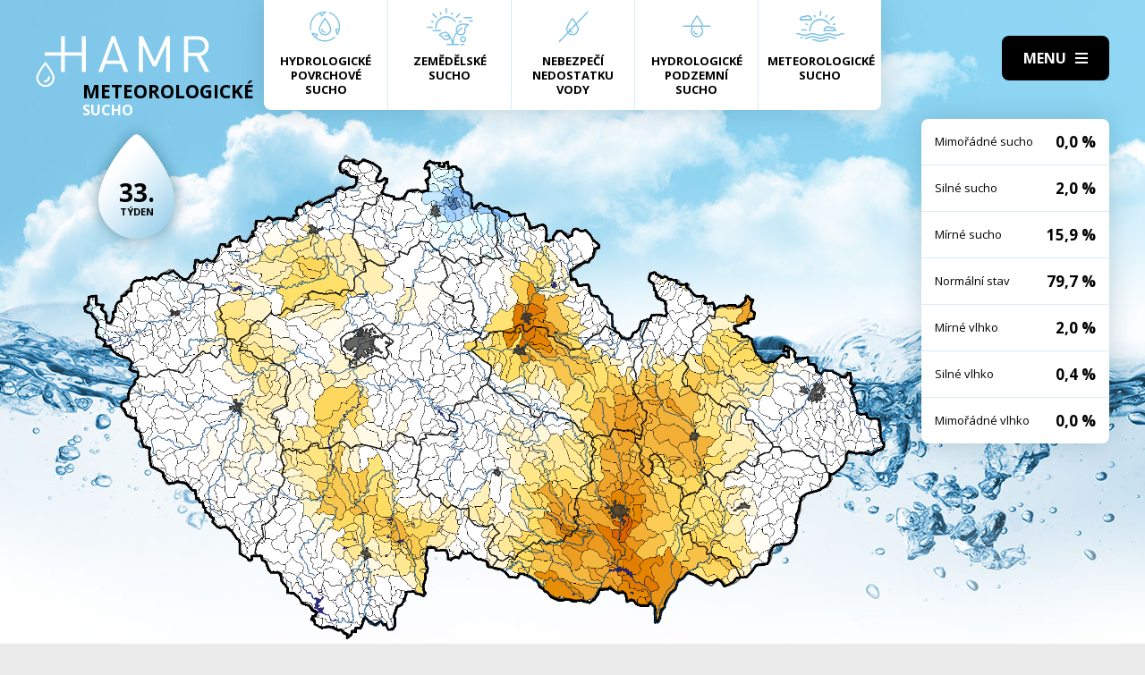

--- FILE ---
content_type: text/html; charset=UTF-8
request_url: https://hamr.chmi.cz/meteorologicke-1984-33
body_size: 4297
content:
 <!DOCTYPE html> <html> <head> <meta charset="utf-8" /> <link href="//fonts.googleapis.com/css?family=Open+Sans:300,300i,400,400i,600,600i,700,700i&subset=latin-ext" rel="stylesheet" type="text/css"> <link href="https://hamr.chmi.cz/css/8387fccacb5304fb8be9df0359ab8bd9.css?6af12b2" rel="stylesheet" type="text/css"/> <title></title> <meta name="Keywords" content=""> <meta name="Description" content=""> <meta property="og:site_name" content="HAMR"> <meta name="apple-mobile-web-app-title" content="Hamr.chmi.cz"> <script type="text/javascript" src="/scripts/jquery-3.2.1.min.js"></script> <script src="/scripts/input-replace.js" type="text/javascript"></script> <script src="/scripts/main.js" type="text/javascript"></script> <meta name="MobileOptimized" content="width" /> <meta name="HandheldFriendly" content="true" /> <meta name="viewport" content="width=device-width, initial-scale=1.0, user-scalable=yes" /> <script type="text/javascript"> $(window).scroll(function() {	if ($(window).scrollTop() > 20) {	$('#page').addClass('headerFix--on');	} else {	$('#page').removeClass('headerFix--on');	}	}); </script> <meta name="robots" content="index,follow"> </head> <body class="cs"> <div id="page"> <header role="banner"> <div class="section section--header"> <div class="header"> <div class="logo"> <a class="logo__link" href="/" title="Úvodní stránka"><img class="logo__img" src="/img/logo.svg" alt=""></a> </div> <div class="menuBtn" title="Navigace" id="menuBtn"><span><em></em></span></div> <nav class="respNav" role="navigation"> <div class="respNavIn"> <ul class="nav nav--respNavLvl1"> <li class="nav__item nav__item--respNavLvl1"> <div class="nav__itemBox nav__itemBox--respNavLvl1"><a href="/povrchove-2025-44" class="nav__link nav__link--respNavLvl1"><span class="nav__linkIco"><img src="/img/hp_ico01.svg" alt=""></span><span class="nav__linkText">Hydrologické povrchové sucho</span></a></div> </li> <li class="nav__item nav__item--respNavLvl1"> <div class="nav__itemBox nav__itemBox--respNavLvl1"><a href="/zemedelske-2025-44" class="nav__link nav__link--respNavLvl1"><span class="nav__linkIco"><img src="/img/hp_ico02.svg" alt=""></span><span class="nav__linkText">Zemědělské sucho</span></a></div> </li> <li class="nav__item nav__item--respNavLvl1"> <div class="nav__itemBox nav__itemBox--respNavLvl1"><a href="/nedostatek-2025-44" class="nav__link nav__link--respNavLvl1"><span class="nav__linkIco"><img src="/img/hp_ico03.svg" alt=""></span><span class="nav__linkText">Nebezpečí nedostatku vody</span></a></div> </li> <li class="nav__item nav__item--respNavLvl1"> <div class="nav__itemBox nav__itemBox--respNavLvl1"><a href="/pozemni-2025-44" class="nav__link nav__link--respNavLvl1"><span class="nav__linkIco"><img src="/img/hp_ico04.svg" alt=""></span><span class="nav__linkText">Hydrologické podzemní sucho</span></a></div> </li> <li class="nav__item nav__item--respNavLvl1"> <div class="nav__itemBox nav__itemBox--respNavLvl1"><a href="/meteorologicke-2025-44" class="nav__link nav__link--respNavLvl1"><span class="nav__linkIco"><img src="/img/hp_ico05.svg" alt=""></span><span class="nav__linkText">Meteorologické sucho</span></a></div> </li> </ul> <ul class="nav nav--respNavLvl1"> <li class="nav__item nav__item--respNavLvl1 " id="liresp1"> <div class="nav__itemBox nav__itemBox--respNavLvl1"> <a class="nav__link nav__link--respNavLvl1" href="/aktuality"><span class="nav__linkText">Aktuality <!-- by Texy2! --></span></a> </div> <div class="submenu submenu--respNavLvl1"> </div> </li> <li class="nav__item nav__item--respNavLvl1 " id="liresp2"> <div class="nav__itemBox nav__itemBox--respNavLvl1"> <a class="nav__link nav__link--respNavLvl1" href="/metodiky"><span class="nav__linkText">Metodiky</span></a> </div> <div class="submenu submenu--respNavLvl1"> </div> </li> <li class="nav__item nav__item--respNavLvl1 " id="liresp3"> <div class="nav__itemBox nav__itemBox--respNavLvl1"> <a class="nav__link nav__link--respNavLvl1" href="/o-projektu"><span class="nav__linkText">O projektu</span></a> </div> <div class="submenu submenu--respNavLvl1"> </div> </li> <li class="nav__item nav__item--respNavLvl1 " id="liresp4"> <div class="nav__itemBox nav__itemBox--respNavLvl1"> <a class="nav__link nav__link--respNavLvl1" href="/kontakt"><span class="nav__linkText">Kontakt</span></a> </div> <div class="submenu submenu--respNavLvl1"> </div> </li> </ul> <a href="/hamr-JS/" class="btn btn2">Vstup pro odborníky <i class="fa minw fa-user-circle"></i></a> </div> </nav> <div id="dark"></div> </div> </div> </header> <main style="background-image: url(/img/bg3.jpg);"> <section class="mapBox"> <div class="section fullwidth"> <nav class="mapNav"> <ul class="mapNavIn"> <li class="mapNav__item"> <a href="/povrchove-2025-44" class="mapNav__link"><img src="/img/hp_ico01.svg" alt="" class="mapNav__ico"><span class="mapNav__linkText">Hydrologické povrchové sucho</span></a> </li> <li class="mapNav__item"> <a href="/zemedelske-2025-44" class="mapNav__link"><img src="/img/hp_ico02.svg" alt="" class="mapNav__ico"><span class="mapNav__linkText">Zemědělské sucho</span></a> </li> <li class="mapNav__item"> <a href="/nedostatek-2025-44" class="mapNav__link"><img src="/img/hp_ico03.svg" alt="" class="mapNav__ico"><span class="mapNav__linkText">Nebezpečí nedostatku vody</span></a> </li> <li class="mapNav__item"> <a href="/pozemni-2025-44" class="mapNav__link"><img src="/img/hp_ico04.svg" alt="" class="mapNav__ico"><span class="mapNav__linkText">Hydrologické podzemní sucho</span></a> </li> <li class="mapNav__item"> <a href="/meteorologicke-2025-44" class="mapNav__link"><img src="/img/hp_ico05.svg" alt="" class="mapNav__ico"><span class="mapNav__linkText" style="max-width: 9em;">Meteorologické sucho</span></a> </li> </ul> </nav> <div class="map"> <h1 class="map__hdr"> <div class="map__hdrText"> Meteorologické <div class="hgl">sucho</div> </div> <div class="map__week"> <strong>33.</strong> týden </div> </h1> <div class="mapImg"> <div class="mapImgBox"> <img src="/img/maps/1984/33-meteo.png" alt=""> </div> </div> <div class="calBox"> <div class="cal"> <div class="calIn"> <a href="/meteorologicke-1984-32" class="arr"><i class="fa fa-angle-left"></i></a> <a href="/meteorologicke-1984-34" class="arr arr--next"><i class="fa fa-angle-left"></i></a> <div class="cal__hdr">33. týden</div> <div class="cal__hdr">13. 8. &ndash; 19. 8.</div> <div class="cal__year">1984</div> </div> <div class="week"> <a href="/meteorologicke-1984-1" class="week__num">1 <span class="dialogHlp" id="d1" >2. 1. - 8. 1. 1984</span> </a> <a href="/meteorologicke-1984-2" class="week__num">2 <span class="dialogHlp" id="d1" >9. 1. - 15. 1. 1984</span> </a> <a href="/meteorologicke-1984-3" class="week__num">3 <span class="dialogHlp" id="d1" >16. 1. - 22. 1. 1984</span> </a> <a href="/meteorologicke-1984-4" class="week__num">4 <span class="dialogHlp" id="d1" >23. 1. - 29. 1. 1984</span> </a> <a href="/meteorologicke-1984-5" class="week__num">5 <span class="dialogHlp" id="d1" >30. 1. - 5. 2. 1984</span> </a> <a href="/meteorologicke-1984-6" class="week__num">6 <span class="dialogHlp" id="d1" >6. 2. - 12. 2. 1984</span> </a> <a href="/meteorologicke-1984-7" class="week__num">7 <span class="dialogHlp" id="d1" >13. 2. - 19. 2. 1984</span> </a> <a href="/meteorologicke-1984-8" class="week__num">8 <span class="dialogHlp" id="d1" >20. 2. - 26. 2. 1984</span> </a> <a href="/meteorologicke-1984-9" class="week__num">9 <span class="dialogHlp" id="d1" >27. 2. - 4. 3. 1984</span> </a> <a href="/meteorologicke-1984-10" class="week__num">10 <span class="dialogHlp" id="d1" >5. 3. - 11. 3. 1984</span> </a> <a href="/meteorologicke-1984-11" class="week__num">11 <span class="dialogHlp" id="d1" >12. 3. - 18. 3. 1984</span> </a> <a href="/meteorologicke-1984-12" class="week__num">12 <span class="dialogHlp" id="d1" >19. 3. - 25. 3. 1984</span> </a> <a href="/meteorologicke-1984-13" class="week__num">13 <span class="dialogHlp" id="d1" >26. 3. - 1. 4. 1984</span> </a> <a href="/meteorologicke-1984-14" class="week__num">14 <span class="dialogHlp" id="d1" >2. 4. - 8. 4. 1984</span> </a> <a href="/meteorologicke-1984-15" class="week__num">15 <span class="dialogHlp" id="d1" >9. 4. - 15. 4. 1984</span> </a> <a href="/meteorologicke-1984-16" class="week__num">16 <span class="dialogHlp" id="d1" >16. 4. - 22. 4. 1984</span> </a> <a href="/meteorologicke-1984-17" class="week__num">17 <span class="dialogHlp" id="d1" >23. 4. - 29. 4. 1984</span> </a> <a href="/meteorologicke-1984-18" class="week__num">18 <span class="dialogHlp" id="d1" >30. 4. - 6. 5. 1984</span> </a> <a href="/meteorologicke-1984-19" class="week__num">19 <span class="dialogHlp" id="d1" >7. 5. - 13. 5. 1984</span> </a> <a href="/meteorologicke-1984-20" class="week__num">20 <span class="dialogHlp" id="d1" >14. 5. - 20. 5. 1984</span> </a> <a href="/meteorologicke-1984-21" class="week__num">21 <span class="dialogHlp" id="d1" >21. 5. - 27. 5. 1984</span> </a> <a href="/meteorologicke-1984-22" class="week__num">22 <span class="dialogHlp" id="d1" >28. 5. - 3. 6. 1984</span> </a> <a href="/meteorologicke-1984-23" class="week__num">23 <span class="dialogHlp" id="d1" >4. 6. - 10. 6. 1984</span> </a> <a href="/meteorologicke-1984-24" class="week__num">24 <span class="dialogHlp" id="d1" >11. 6. - 17. 6. 1984</span> </a> <a href="/meteorologicke-1984-25" class="week__num">25 <span class="dialogHlp" id="d1" >18. 6. - 24. 6. 1984</span> </a> <a href="/meteorologicke-1984-26" class="week__num">26 <span class="dialogHlp" id="d1" >25. 6. - 1. 7. 1984</span> </a> <a href="/meteorologicke-1984-27" class="week__num">27 <span class="dialogHlp" id="d1" >2. 7. - 8. 7. 1984</span> </a> <a href="/meteorologicke-1984-28" class="week__num">28 <span class="dialogHlp" id="d1" >9. 7. - 15. 7. 1984</span> </a> <a href="/meteorologicke-1984-29" class="week__num">29 <span class="dialogHlp" id="d1" >16. 7. - 22. 7. 1984</span> </a> <a href="/meteorologicke-1984-30" class="week__num">30 <span class="dialogHlp" id="d1" >23. 7. - 29. 7. 1984</span> </a> <a href="/meteorologicke-1984-31" class="week__num">31 <span class="dialogHlp" id="d1" >30. 7. - 5. 8. 1984</span> </a> <a href="/meteorologicke-1984-32" class="week__num">32 <span class="dialogHlp" id="d1" >6. 8. - 12. 8. 1984</span> </a> <a href="/meteorologicke-1984-33" class="week__num week__num--active">33 <span class="dialogHlp" id="d1" >13. 8. - 19. 8. 1984</span> </a> <a href="/meteorologicke-1984-34" class="week__num">34 <span class="dialogHlp" id="d1" >20. 8. - 26. 8. 1984</span> </a> <a href="/meteorologicke-1984-35" class="week__num">35 <span class="dialogHlp" id="d1" >27. 8. - 2. 9. 1984</span> </a> <a href="/meteorologicke-1984-36" class="week__num">36 <span class="dialogHlp" id="d1" >3. 9. - 9. 9. 1984</span> </a> <a href="/meteorologicke-1984-37" class="week__num">37 <span class="dialogHlp" id="d1" >10. 9. - 16. 9. 1984</span> </a> <a href="/meteorologicke-1984-38" class="week__num">38 <span class="dialogHlp" id="d1" >17. 9. - 23. 9. 1984</span> </a> <a href="/meteorologicke-1984-39" class="week__num">39 <span class="dialogHlp" id="d1" >24. 9. - 30. 9. 1984</span> </a> <a href="/meteorologicke-1984-40" class="week__num">40 <span class="dialogHlp" id="d1" >1. 10. - 7. 10. 1984</span> </a> <a href="/meteorologicke-1984-41" class="week__num">41 <span class="dialogHlp" id="d1" >8. 10. - 14. 10. 1984</span> </a> <a href="/meteorologicke-1984-42" class="week__num">42 <span class="dialogHlp" id="d1" >15. 10. - 21. 10. 1984</span> </a> <a href="/meteorologicke-1984-43" class="week__num">43 <span class="dialogHlp" id="d1" >22. 10. - 28. 10. 1984</span> </a> <a href="/meteorologicke-1984-44" class="week__num">44 <span class="dialogHlp" id="d1" >29. 10. - 4. 11. 1984</span> </a> <a href="/meteorologicke-1984-45" class="week__num">45 <span class="dialogHlp" id="d1" >5. 11. - 11. 11. 1984</span> </a> <a href="/meteorologicke-1984-46" class="week__num">46 <span class="dialogHlp" id="d1" >12. 11. - 18. 11. 1984</span> </a> <a href="/meteorologicke-1984-47" class="week__num">47 <span class="dialogHlp" id="d1" >19. 11. - 25. 11. 1984</span> </a> <a href="/meteorologicke-1984-48" class="week__num">48 <span class="dialogHlp" id="d1" >26. 11. - 2. 12. 1984</span> </a> <a href="/meteorologicke-1984-49" class="week__num">49 <span class="dialogHlp" id="d1" >3. 12. - 9. 12. 1984</span> </a> <a href="/meteorologicke-1984-50" class="week__num">50 <span class="dialogHlp" id="d1" >10. 12. - 16. 12. 1984</span> </a> <a href="/meteorologicke-1984-51" class="week__num">51 <span class="dialogHlp" id="d1" >17. 12. - 23. 12. 1984</span> </a> <a href="/meteorologicke-1984-52" class="week__num">52 <span class="dialogHlp" id="d1" >24. 12. - 30. 12. 1984</span> </a> </div> <div class="mapNums"> <table class="mapNums__table"> <tr> <th>Mimořádné sucho</th> <td>0,0 %</td> </tr> <tr> <th>Silné sucho</th> <td>2,0 %</td> </tr> <tr> <th>Mírné sucho</th> <td>15,9 %</td> </tr> <tr> <th>Normální stav</th> <td>79,7 %</td> </tr> <tr> <th>Mírné vlhko</th> <td>2,0 %</td> </tr> <tr> <th>Silné vlhko</th> <td>0,4 %</td> </tr> <tr> <th>Mimořádné vlhko</th> <td>0,0 %</td> </tr> </table> </div> </div> <div class="calBtns"> <div class="timeBtn"> <div class="btn btn--ico btn--active" onclick="$('#timeWin').fadeIn().css('display', 'flex');"><span>Vyberte rok</span><span><i class="fa fa-calendar minw"></i></span></div> <div class="timeWin" id="timeWin"> <div class="timeWin__hdr">Vyberte rok</div> <div class="timeWin__close" onclick="$('#timeWin').hide();"><i class="fa minw fa-times"></i></div> <a href="/meteorologicke-1981-1" class="timeWin__item">1981</a> <a href="/meteorologicke-1982-1" class="timeWin__item">1982</a> <a href="/meteorologicke-1983-1" class="timeWin__item">1983</a> <a href="/meteorologicke-1984-1" class="timeWin__item">1984</a> <a href="/meteorologicke-1985-1" class="timeWin__item">1985</a> <a href="/meteorologicke-1986-1" class="timeWin__item">1986</a> <a href="/meteorologicke-1987-1" class="timeWin__item">1987</a> <a href="/meteorologicke-1988-1" class="timeWin__item">1988</a> <a href="/meteorologicke-1989-1" class="timeWin__item">1989</a> <a href="/meteorologicke-1990-1" class="timeWin__item">1990</a> <a href="/meteorologicke-1991-1" class="timeWin__item">1991</a> <a href="/meteorologicke-1992-1" class="timeWin__item">1992</a> <a href="/meteorologicke-1993-1" class="timeWin__item">1993</a> <a href="/meteorologicke-1994-1" class="timeWin__item">1994</a> <a href="/meteorologicke-1995-1" class="timeWin__item">1995</a> <a href="/meteorologicke-1996-1" class="timeWin__item">1996</a> <a href="/meteorologicke-1997-1" class="timeWin__item">1997</a> <a href="/meteorologicke-1998-1" class="timeWin__item">1998</a> <a href="/meteorologicke-1999-1" class="timeWin__item">1999</a> <a href="/meteorologicke-2000-1" class="timeWin__item">2000</a> <a href="/meteorologicke-2001-1" class="timeWin__item">2001</a> <a href="/meteorologicke-2002-1" class="timeWin__item">2002</a> <a href="/meteorologicke-2003-1" class="timeWin__item">2003</a> <a href="/meteorologicke-2004-1" class="timeWin__item">2004</a> <a href="/meteorologicke-2005-1" class="timeWin__item">2005</a> <a href="/meteorologicke-2006-1" class="timeWin__item">2006</a> <a href="/meteorologicke-2007-1" class="timeWin__item">2007</a> <a href="/meteorologicke-2008-1" class="timeWin__item">2008</a> <a href="/meteorologicke-2009-1" class="timeWin__item">2009</a> <a href="/meteorologicke-2010-1" class="timeWin__item">2010</a> <a href="/meteorologicke-2011-1" class="timeWin__item">2011</a> <a href="/meteorologicke-2012-1" class="timeWin__item">2012</a> <a href="/meteorologicke-2013-1" class="timeWin__item">2013</a> <a href="/meteorologicke-2014-1" class="timeWin__item">2014</a> <a href="/meteorologicke-2015-1" class="timeWin__item">2015</a> <a href="/meteorologicke-2016-1" class="timeWin__item">2016</a> <a href="/meteorologicke-2017-1" class="timeWin__item">2017</a> <a href="/meteorologicke-2018-1" class="timeWin__item">2018</a> <a href="/meteorologicke-2019-1" class="timeWin__item">2019</a> <a href="/meteorologicke-2020-1" class="timeWin__item">2020</a> <a href="/meteorologicke-2021-1" class="timeWin__item">2021</a> <a href="/meteorologicke-2022-1" class="timeWin__item">2022</a> <a href="/meteorologicke-2023-1" class="timeWin__item">2023</a> <a href="/meteorologicke-2024-1" class="timeWin__item">2024</a> <a href="/meteorologicke-2025-1" class="timeWin__item">2025</a> </div> </div> <div class="timeBtn timeBtn--forWeek"> <div class="btn btn--ico" onclick="$('#timeWin2').fadeIn().css('display', 'flex');"><span>Vyberte týden</span><span><i class="fa fa-calendar-alt minw"></i></span></div> <div class="timeWin" id="timeWin2"> <div class="timeWin__hdr">Vyberte týden</div> <div class="timeWin__close" onclick="$('#timeWin2').hide();"><i class="fa minw fa-times"></i></div> <a href="/meteorologicke-1984-1" class="timeWin__item timeWin__item--week">1</a> <a href="/meteorologicke-1984-2" class="timeWin__item timeWin__item--week">2</a> <a href="/meteorologicke-1984-3" class="timeWin__item timeWin__item--week">3</a> <a href="/meteorologicke-1984-4" class="timeWin__item timeWin__item--week">4</a> <a href="/meteorologicke-1984-5" class="timeWin__item timeWin__item--week">5</a> <a href="/meteorologicke-1984-6" class="timeWin__item timeWin__item--week">6</a> <a href="/meteorologicke-1984-7" class="timeWin__item timeWin__item--week">7</a> <a href="/meteorologicke-1984-8" class="timeWin__item timeWin__item--week">8</a> <a href="/meteorologicke-1984-9" class="timeWin__item timeWin__item--week">9</a> <a href="/meteorologicke-1984-10" class="timeWin__item timeWin__item--week">10</a> <a href="/meteorologicke-1984-11" class="timeWin__item timeWin__item--week">11</a> <a href="/meteorologicke-1984-12" class="timeWin__item timeWin__item--week">12</a> <a href="/meteorologicke-1984-13" class="timeWin__item timeWin__item--week">13</a> <a href="/meteorologicke-1984-14" class="timeWin__item timeWin__item--week">14</a> <a href="/meteorologicke-1984-15" class="timeWin__item timeWin__item--week">15</a> <a href="/meteorologicke-1984-16" class="timeWin__item timeWin__item--week">16</a> <a href="/meteorologicke-1984-17" class="timeWin__item timeWin__item--week">17</a> <a href="/meteorologicke-1984-18" class="timeWin__item timeWin__item--week">18</a> <a href="/meteorologicke-1984-19" class="timeWin__item timeWin__item--week">19</a> <a href="/meteorologicke-1984-20" class="timeWin__item timeWin__item--week">20</a> <a href="/meteorologicke-1984-21" class="timeWin__item timeWin__item--week">21</a> <a href="/meteorologicke-1984-22" class="timeWin__item timeWin__item--week">22</a> <a href="/meteorologicke-1984-23" class="timeWin__item timeWin__item--week">23</a> <a href="/meteorologicke-1984-24" class="timeWin__item timeWin__item--week">24</a> <a href="/meteorologicke-1984-25" class="timeWin__item timeWin__item--week">25</a> <a href="/meteorologicke-1984-26" class="timeWin__item timeWin__item--week">26</a> <a href="/meteorologicke-1984-27" class="timeWin__item timeWin__item--week">27</a> <a href="/meteorologicke-1984-28" class="timeWin__item timeWin__item--week">28</a> <a href="/meteorologicke-1984-29" class="timeWin__item timeWin__item--week">29</a> <a href="/meteorologicke-1984-30" class="timeWin__item timeWin__item--week">30</a> <a href="/meteorologicke-1984-31" class="timeWin__item timeWin__item--week">31</a> <a href="/meteorologicke-1984-32" class="timeWin__item timeWin__item--week">32</a> <a href="/meteorologicke-1984-33" class="timeWin__item timeWin__item--week">33</a> <a href="/meteorologicke-1984-34" class="timeWin__item timeWin__item--week">34</a> <a href="/meteorologicke-1984-35" class="timeWin__item timeWin__item--week">35</a> <a href="/meteorologicke-1984-36" class="timeWin__item timeWin__item--week">36</a> <a href="/meteorologicke-1984-37" class="timeWin__item timeWin__item--week">37</a> <a href="/meteorologicke-1984-38" class="timeWin__item timeWin__item--week">38</a> <a href="/meteorologicke-1984-39" class="timeWin__item timeWin__item--week">39</a> <a href="/meteorologicke-1984-40" class="timeWin__item timeWin__item--week">40</a> <a href="/meteorologicke-1984-41" class="timeWin__item timeWin__item--week">41</a> <a href="/meteorologicke-1984-42" class="timeWin__item timeWin__item--week">42</a> <a href="/meteorologicke-1984-43" class="timeWin__item timeWin__item--week">43</a> <a href="/meteorologicke-1984-44" class="timeWin__item timeWin__item--week">44</a> <a href="/meteorologicke-1984-45" class="timeWin__item timeWin__item--week">45</a> <a href="/meteorologicke-1984-46" class="timeWin__item timeWin__item--week">46</a> <a href="/meteorologicke-1984-47" class="timeWin__item timeWin__item--week">47</a> <a href="/meteorologicke-1984-48" class="timeWin__item timeWin__item--week">48</a> <a href="/meteorologicke-1984-49" class="timeWin__item timeWin__item--week">49</a> <a href="/meteorologicke-1984-50" class="timeWin__item timeWin__item--week">50</a> <a href="/meteorologicke-1984-51" class="timeWin__item timeWin__item--week">51</a> <a href="/meteorologicke-1984-52" class="timeWin__item timeWin__item--week">52</a> </div> </div> <a href="#spec" class="scrollto btn btn--ico"><span>Zjistit více</span><span><i class="fa minw fa-angle-down"></i></span></a> <!-- IG - adding info popover - start --> <!-- <div class="timeBtn"> <div class="btn btn--ico btn--active" onclick="$('#infoWin').fadeIn().css('display', 'flex');"><span>Informace</span><span><i class="fa fa-question-circle minw"></i></span></div> <div class="timeWin" id="infoWin"> <div class="timeWin__hdr">Informace k výsledkům modelu</div> <div class="timeWin__close" onclick="$('#infoWin').hide();"><i class="fa minw fa-times"></i></div> </div> </div> --> <!-- IG - adding info popover - start --> </div> </div> </div> </div> </section> <section> <div class="section"> <div class="content" id="spec"> <h2 class="spec">Co je to sucho?</h2> <div class="centerText"> <p style="margin-bottom: 13px;">Sucho a nedostatek vody jsou pojmy, které je třeba od sebe správně rozlišovat.</p> <p><b>Sucho</b>&nbsp;představuje dočasný pokles dostupnosti vody a je považováno za přirozený jev. Pro sucho je charakteristický jeho pozvolný začátek, značný plošný rozsah a dlouhé trvání. Přirozeně dochází k výskytu sucha, pokud se nad daným územím vyskytne anomálie v atmosférických cirkulačních procesech v podobě vysokého tlaku vzduchu beze srážek, která setrvává po dlouhou dobu nad určitým územím.</p> <p style="margin-bottom: 13px;"><b>Nedostatek&nbsp;vody</b> je definován jako situace, kdy vodní zdroj není dostatečný pro uspokojení dlouhodobých průměrných požadavků na vodu.</p> <p style="margin-bottom: 13px;">Sucho se dělí na meteorologické, agronomické, hydrologické a socioekonomické. Z toho vychází samotný název systému <b>HAMR</b> (<b>H</b>ydrologie,&nbsp;<b>A</b>gronomie,&nbsp;<b>M</b>eteorologie a&nbsp;<b>R</b>etence).</p> </div> <div class="logoBox"> <a href="" class="logoBox__item"><img src="/img/l1.png" alt=""></a> <a href="" class="logoBox__item"><img src="/img/l2.png" alt=""></a> <a href="" class="logoBox__item"><img src="/img/l3.png" alt=""></a> <a href="" class="logoBox__item"><img src="/img/l4.png" alt=""></a> <a href="" class="logoBox__item"><img src="/img/l5.png" alt=""></a> </div> </div> </div> </section> </main> <script type="text/javascript"> $(document).ready(function() {	$(".scrollto").click(function(event) {	event.preventDefault();	$('html,body').animate({	scrollTop: $('#' + this.hash.substring(1)).offset().top - 1	}, 1200);	});	}); </script> <footer role="contentinfo"> <div class="section section--footer"> <div class="footer"> <div class="row"> <div> [2] Právní ujednání, všeobecné podmínky a © 2019 </div> <div> <a href="/mapa-webu/" class="in">Mapa webu</a> <a href="http://www.netservis.cz/" title="NETservis s.r.o." onclick="return ! window.open( this.href );">NETservis s.r.o.</a> </div> </div> </div> </div> </footer> </div> <!-- /#page --> </body> </html> 

--- FILE ---
content_type: application/javascript
request_url: https://hamr.chmi.cz/scripts/main.js
body_size: 534
content:
$(document).ready(function () {
	$(".OnClickFooter").on('click', function () {
		return !window.open(this.href);
	});

	$(".OnClickFooter2").on('click', function () {
		return !window.open(this.href);
	});

	$('#userButton').on('click', function () {
        $('#page').removeClass('search--on');
        $('#langWindow').slideUp('fast');
		$('#loginBoxWindow').slideToggle('fast');
		$(this).toggleClass('logOn');
		return false;
	});

	$('#searchButton').on('click', function () {

        $('#langWindow').slideUp('fast');
        $('#loginBoxWindow').slideUp('fast');

		$('#page').toggleClass('search--on');
		$('#searchField').focus();
		return false;
	});

    $(document).keyup(function(e) {
        if (e.key === "Escape") {
            $('#page').removeClass('search--on');
        }
    });


	$('#searchClose').on('click', function () {
		$('#page').toggleClass('search--on');
		return false;
	});

	$('#menuBtn').on('click', function () {
		$('#page').toggleClass('menuOn');
		return false;
	});

	$('#dark').on('click', function () {
		$('#page').toggleClass('menuOn');
		return false;
	});

	$('#langButton').on('click', function () {
        $('#page').removeClass('search--on');
        $('#loginBoxWindow').slideUp('fast');

		$('#langWindow').slideToggle('fast');
		$(this).toggleClass('logOn');
		return false;
	});

	$('select.select2me').each(function () {
		opts = {
			minimumResultsForSearch: 15
		};

		if (p = $(this).data('placeholder')) {
			opts.placeholder = p;
		}

		$(this).select2(opts);
	});

	$('#sortby').on('click', 'span', function () {
		$('#sortby').toggleClass('sortbyOpen');
	});

	$('#sortbyType').on('click', 'span', function () {
		$('#sortbyType').toggleClass('sortbyOpen');
	});

	/* popup veci */
	/* zavirani */
	$('body').on('click', '.windowPopup .close', function (e) {
		$(this).closest('.windowPopup').fadeOut();
		$(this).closest('.windowPopup').toggleClass('windowPopup--on', false);
		return false;
	});

	$('body').on('click', '.windowPopup', function (e) {
		$tgt = $(e.target);
		if ($tgt.closest('.window').length == 0) {
			$(this).fadeOut();
			$(this).toggleClass('windowPopup--on', false);
			return false;
		}

	});

});

/* popup fce */
function showPopup(id) {
	$('#' + id).fadeIn();
	$('#' + id).toggleClass('windowPopup--on', true);
}


--- FILE ---
content_type: image/svg+xml
request_url: https://hamr.chmi.cz/img/hp_ico01.svg
body_size: 861
content:
<?xml version="1.0" encoding="utf-8"?>
<!-- Generator: Adobe Illustrator 23.0.1, SVG Export Plug-In . SVG Version: 6.00 Build 0)  -->
<svg version="1.1" id="Vrstva_1" xmlns="http://www.w3.org/2000/svg" xmlns:xlink="http://www.w3.org/1999/xlink" x="0px" y="0px"
	 width="80px" height="80px" viewBox="0 0 80 80" enable-background="new 0 0 80 80" xml:space="preserve">
<g>
	<g>
		<g>
			<path fill="#7DC2E4" d="M52.9,54.8c-3.8,3.5-8.7,5.4-13.9,5.4c-4.7,0-9.2-1.6-12.8-4.4l2.2-3.6c0.2-0.3,0.2-0.6,0.1-0.8
				c-0.1-0.3-0.3-0.5-0.6-0.6l-7.8-2.1c-0.4-0.1-0.7,0-1,0.3c-0.2,0.3-0.3,0.7-0.1,1c3.9,7.5,11.6,12.1,20,12.1
				c5.6,0,11-2.1,15.1-5.9c0.4-0.3,0.4-0.9,0.1-1.3C53.8,54.5,53.3,54.5,52.9,54.8z M24.8,54.5c-1.1-1-2.1-2.2-2.9-3.5l4.3,1.2
				L24.8,54.5z"/>
			<path fill="#7DC2E4" d="M18.4,39.6c0-8.7,5.4-16.1,13-19.2l2,3.8c0.1,0.3,0.4,0.4,0.7,0.5c0.3,0,0.6-0.1,0.8-0.3l5.7-5.7
				c0.3-0.3,0.3-0.7,0.2-1c-0.1-0.3-0.5-0.6-0.8-0.6l-0.3,0c-0.2,0-0.4,0-0.7,0c-12.4,0-22.5,10.1-22.5,22.5c0,1.6,0.2,3.2,0.5,4.8
				c0.1,0.4,0.5,0.7,0.9,0.7c0.1,0,0.1,0,0.2,0c0.5-0.1,0.8-0.6,0.7-1.1C18.5,42.5,18.4,41,18.4,39.6z M37.7,19l-3.2,3.2l-1.3-2.4
				C34.6,19.4,36.1,19.1,37.7,19z"/>
			<path fill="#7DC2E4" d="M45.9,18.1c-0.5-0.2-1,0.1-1.2,0.6c-0.2,0.5,0.1,1,0.6,1.2c8.6,2.7,14.4,10.6,14.4,19.7c0,1-0.1,2-0.2,3
				l-4.3-0.1c-0.3,0-0.6,0.1-0.8,0.4c-0.2,0.2-0.2,0.5-0.2,0.8l2.1,7.8c0.1,0.4,0.4,0.6,0.8,0.7c0,0,0.1,0,0.1,0
				c0.3,0,0.6-0.2,0.8-0.4c2.3-3.6,3.5-7.8,3.5-12.1C61.5,29.8,55.2,21.1,45.9,18.1z M57.5,48.7l-1.1-4.3l2.7,0.1
				C58.7,45.9,58.2,47.3,57.5,48.7z"/>
			<path fill="#7DC2E4" d="M38.3,26.8c-0.9,1.2-8.6,11.7-8.6,16.5c0,5.2,4.2,9.4,9.4,9.4c5.2,0,9.4-4.2,9.4-9.4
				c0-4.8-7.7-15.3-8.6-16.5C39.4,26.4,38.6,26.4,38.3,26.8z M39,50.8c-4.1,0-7.5-3.4-7.5-7.5c0-3.2,4.9-10.7,7.5-14.4
				c2.6,3.7,7.5,11.1,7.5,14.4C46.5,47.5,43.1,50.8,39,50.8z"/>
			<path fill="#7DC2E4" d="M35.3,43.3c0-0.5-0.4-0.9-0.9-0.9s-0.9,0.4-0.9,0.9c0,3.1,2.5,5.6,5.6,5.6c0.5,0,0.9-0.4,0.9-0.9
				c0-0.5-0.4-0.9-0.9-0.9C36.9,47.1,35.3,45.4,35.3,43.3z"/>
		</g>
	</g>
</g>
</svg>


--- FILE ---
content_type: image/svg+xml
request_url: https://hamr.chmi.cz/img/logo.svg
body_size: 1201
content:
<?xml version="1.0" encoding="utf-8"?>
<!-- Generator: Adobe Illustrator 15.0.0, SVG Export Plug-In . SVG Version: 6.00 Build 0)  -->
<!DOCTYPE svg PUBLIC "-//W3C//DTD SVG 1.1//EN" "http://www.w3.org/Graphics/SVG/1.1/DTD/svg11.dtd">
<svg version="1.1"
	 id="svg8" inkscape:export-filename="C:\vizina\Dropbox\suchoMZP\logo_HAMR.png" inkscape:version="0.92.3 (2405546, 2018-03-11)" sodipodi:docname="logo_HAMR.svg" inkscape:export-ydpi="1200" inkscape:export-xdpi="1200" xmlns:dc="http://purl.org/dc/elements/1.1/" xmlns:cc="http://creativecommons.org/ns#" xmlns:rdf="http://www.w3.org/1999/02/22-rdf-syntax-ns#" xmlns:svg="http://www.w3.org/2000/svg" xmlns:sodipodi="http://sodipodi.sourceforge.net/DTD/sodipodi-0.dtd" xmlns:inkscape="http://www.inkscape.org/namespaces/inkscape"
	 xmlns="http://www.w3.org/2000/svg" xmlns:xlink="http://www.w3.org/1999/xlink" x="0px" y="0px" width="185.828px"
	 height="55.581px" viewBox="132.08 144.861 185.828 55.581" enable-background="new 132.08 144.861 185.828 55.581"
	 xml:space="preserve">
<g>
	<path fill="#FFFFFF" d="M212.927,145.356l-14.176,38.521h4.385l3.082-8.711h16.826l3.084,8.711h4.383l-14.12-38.521H212.927z
		 M207.462,171.596l7.25-20.344l7.144,20.344H207.462z"/>
	<polygon fill="#FFFFFF" points="258.661,172.677 246.112,145.356 241.997,145.356 241.997,183.877 246.112,183.877 
		246.112,154.606 256.824,177.817 260.339,177.817 270.89,154.606 270.89,183.877 275.001,183.877 275.001,145.356 270.89,145.356 	
		"/>
	<path fill="#FFFFFF" d="M307.947,166.401c4.979-1.027,8.387-4.707,8.387-10.334c0-6.654-4.707-10.712-11.416-10.712h-14.77v38.522
		h4.112V166.78h9.251l8.764,17.098h4.816L307.947,166.401z M294.26,163.155v-14.121h10.278c4.49,0,7.684,2.38,7.684,7.088
		c0,4.706-3.193,7.033-7.684,7.033H294.26z"/>
	<polygon fill="#FFFFFF" points="181.267,162.613 162.98,162.613 162.98,145.355 158.869,145.355 158.869,162.614 141.478,162.614 
		141.478,166.359 158.869,166.359 158.869,183.876 162.98,183.876 162.98,166.359 181.267,166.359 181.267,183.876 185.378,183.876 
		185.378,145.355 181.267,145.355 	"/>
	<path fill="#FFFFFF" d="M142.326,173.306c-0.316,0-0.619,0.148-0.816,0.397c-0.911,1.157-8.936,11.461-8.936,16.489
		c0,5.379,4.373,9.754,9.752,9.754c5.377,0,9.752-4.375,9.752-9.754c0-5.028-8.022-15.332-8.937-16.489
		C142.944,173.455,142.645,173.306,142.326,173.306z M142.326,197.872c-4.232,0-7.676-3.444-7.676-7.679
		c0-3.282,4.961-10.543,7.676-14.146c2.715,3.604,7.678,10.864,7.678,14.146C150.004,194.427,146.561,197.872,142.326,197.872z"/>
	<path fill="#FFFFFF" d="M140.549,194.014c0,0.576,0.461,1.039,1.037,1.039c3.088,0,5.6-2.516,5.6-5.602
		c0-0.572-0.463-1.039-1.038-1.039c-0.573,0-1.039,0.467-1.039,1.039c0,1.942-1.58,3.524-3.522,3.524
		C141.01,192.976,140.549,193.442,140.549,194.014z"/>
</g>
</svg>


--- FILE ---
content_type: image/svg+xml
request_url: https://hamr.chmi.cz/img/hp_ico04.svg
body_size: 486
content:
<?xml version="1.0" encoding="utf-8"?>
<!-- Generator: Adobe Illustrator 23.0.1, SVG Export Plug-In . SVG Version: 6.00 Build 0)  -->
<svg version="1.1" id="Vrstva_1" xmlns="http://www.w3.org/2000/svg" xmlns:xlink="http://www.w3.org/1999/xlink" x="0px" y="0px"
	 width="80px" height="80px" viewBox="0 0 80 80" enable-background="new 0 0 80 80" xml:space="preserve">
<g>
	<path fill="#7DC2E4" d="M36.4,46.1c0-0.5-0.4-0.9-0.9-0.9c-0.5,0-0.9,0.4-0.9,0.9c0,3.1,2.5,5.6,5.6,5.6c0.5,0,0.9-0.4,0.9-0.9
		s-0.4-0.9-0.9-0.9C38.1,49.9,36.4,48.2,36.4,46.1z"/>
</g>
<g>
	<path fill="#7DC2E4" d="M59.8,39.9H20.3c-0.5,0-1-0.4-1-1s0.4-1,1-1h39.4c0.5,0,1,0.4,1,1S60.3,39.9,59.8,39.9z"/>
</g>
<g>
	<path fill="#7DC2E4" d="M44.8,39c1.6,2.8,2.9,5.5,2.9,7.2c0,4.1-3.4,7.5-7.5,7.5c-4.1,0-7.5-3.4-7.5-7.5c0-1.6,1.3-4.4,2.9-7.2
		h-2.2c-1.4,2.7-2.6,5.3-2.6,7.2c0,5.2,4.2,9.4,9.4,9.4c5.2,0,9.4-4.2,9.4-9.4c0-1.8-1.1-4.5-2.6-7.2H44.8z"/>
</g>
<g>
	<path fill="#7DC2E4" d="M32.8,38.7c0.8-3.6,5-10,7.4-13.3c2.4,3.3,6.6,9.7,7.4,13.3h1.9c-0.9-5.2-7.7-14.4-8.5-15.5
		c-0.4-0.5-1.1-0.5-1.5,0c-0.8,1.1-7.6,10.3-8.5,15.5H32.8z"/>
</g>
<g>
</g>
<g>
</g>
<g>
</g>
<g>
</g>
<g>
</g>
<g>
</g>
</svg>
